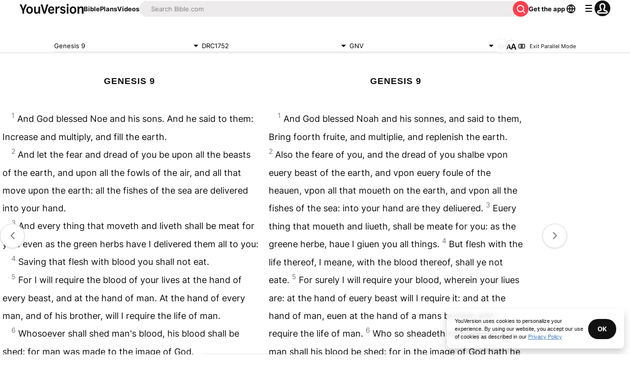

--- FILE ---
content_type: text/javascript; charset=utf-8
request_url: https://app.link/_r?sdk=web2.86.5&branch_key=key_live_jpmoQCKshT4dmEI1OZyuGmlmjffQNTlA&callback=branch_callback__0
body_size: 74
content:
/**/ typeof branch_callback__0 === 'function' && branch_callback__0("1540210553891503930");